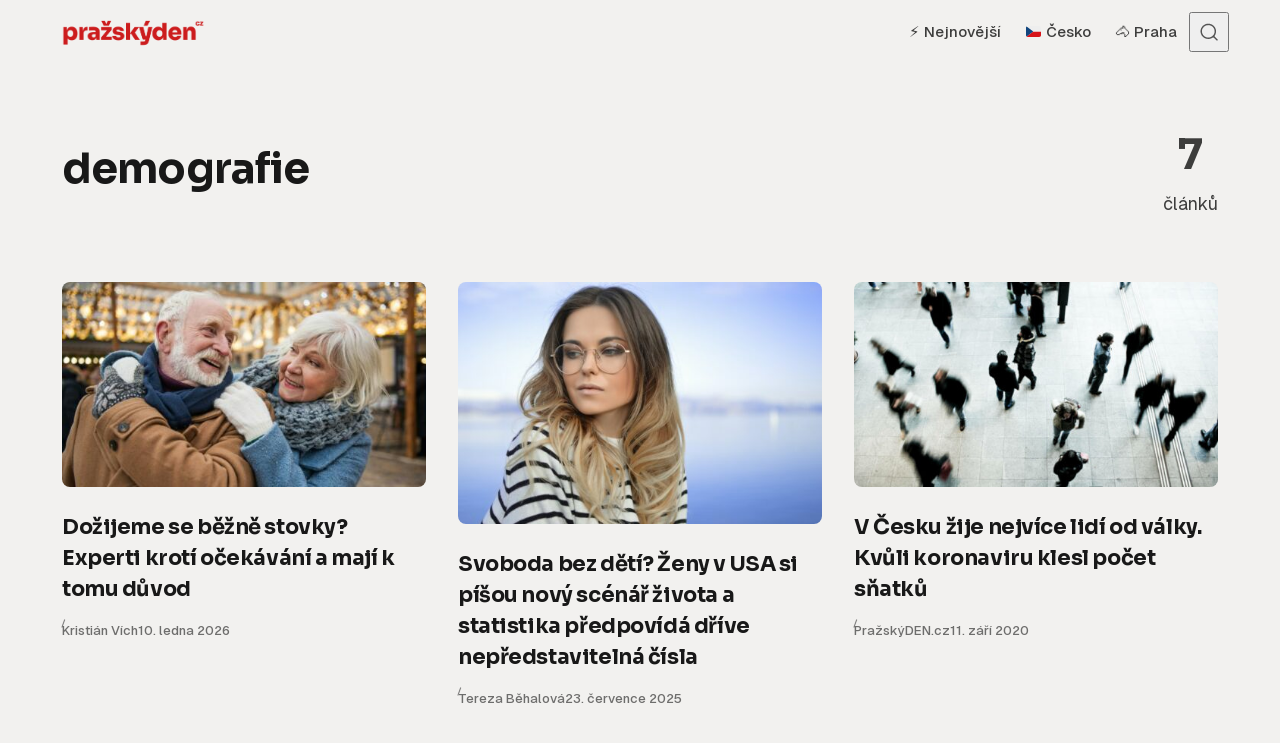

--- FILE ---
content_type: text/html; charset=UTF-8
request_url: https://www.prazskyden.cz/tema/demografie/
body_size: 11270
content:
<!DOCTYPE html>
<html lang="cs" class="no-js" data-color-scheme="light" data-accent-color-scheme="dark" data-accent-color-contrast="true">

<head>
	<meta charset="UTF-8">
	<meta name="viewport" content="width=device-width, initial-scale=1.0">
	<script class="asona-check-js">document.documentElement.classList.replace("no-js", "js");</script>
<title>demografie &#8211; Pražský DEN</title>
<meta name='robots' content='max-image-preview:large, follow' />

<!-- PD Analytics+TOPlist: Resource Hints -->
<link rel="dns-prefetch" href="//www.googletagmanager.com" />
<link rel="dns-prefetch" href="//www.google-analytics.com" />
<link rel="preconnect" href="https://www.googletagmanager.com" crossorigin />
<link rel="preconnect" href="https://www.google-analytics.com" crossorigin />
<script class="asona-prefers-color-scheme">if (window.localStorage.getItem(`asona-pcs-${window.location.hostname}`) && !document.documentElement.hasAttribute("data-prefers-color-scheme")) { document.documentElement.setAttribute("data-prefers-color-scheme", window.localStorage.getItem(`asona-pcs-${window.location.hostname}`)); }</script>
<link rel='dns-prefetch' href='//ssp.seznam.cz' />
<link rel='dns-prefetch' href='//fonts.googleapis.com' />
<link href='https://fonts.googleapis.com' rel='preconnect' />
<link href='https://fonts.gstatic.com' crossorigin rel='preconnect' />
<link rel="alternate" type="application/rss+xml" title="Pražský DEN &raquo; RSS zdroj" href="https://www.prazskyden.cz/feed/" />
<link rel="alternate" type="application/rss+xml" title="Pražský DEN &raquo; RSS komentářů" href="https://www.prazskyden.cz/comments/feed/" />

<!-- PD Analytics+TOPlist: GA4 -->
<script data-cfasync="false">
window.dataLayer = window.dataLayer || [];
function gtag(){dataLayer.push(arguments);}
gtag('js', new Date());
</script>
<script async data-cfasync="false" src="https://www.googletagmanager.com/gtag/js?id=G-X0G8RBS6DZ"></script>
<script data-cfasync="false">
try{
  gtag('config', 'G-X0G8RBS6DZ', { transport_type: 'beacon' });
}catch(e){}
</script>
<link rel="alternate" type="application/rss+xml" title="Pražský DEN &raquo; RSS pro štítek demografie" href="https://www.prazskyden.cz/tema/demografie/feed/" />
<link rel="preload" as="font" type="font/woff2" href="https://www.prazskyden.cz/wp-content/themes/asona/assets/fonts/geist-v1-regular.woff2" crossorigin>

<!-- PD SEO Pack: Open Graph / Twitter / Meta -->
<meta property="og:locale" content="cs_CZ">
<meta property="og:title" content="demografie">
<meta property="og:description" content="Archiv demografie na Pražský DEN">
<meta property="og:url" content="https://www.prazskyden.cz/dozijeme-se-bezne-stovky-experti-kroti-ocekavani-a-maji-k-tomu-duvod/">
<meta property="og:type" content="website">
<meta property="og:site_name" content="Pražský DEN">
<meta name="twitter:card" content="summary_large_image">
<meta name="twitter:title" content="demografie">
<meta name="twitter:description" content="Archiv demografie na Pražský DEN">
<meta name="description" content="Archiv demografie na Pražský DEN">
<link rel="canonical" href="https://www.prazskyden.cz/dozijeme-se-bezne-stovky-experti-kroti-ocekavani-a-maji-k-tomu-duvod/">

<!-- PD SEO Pack: Schema.org JSON-LD -->
<script type="application/ld+json">{"@context":"https://schema.org","@graph":[{"@type":["Organization","NewsMediaOrganization"],"@id":"https://www.prazskyden.cz/#organization","name":"Pražský DEN","url":"https://www.prazskyden.cz/","logo":{"@type":"ImageObject","url":"https://www.prazskyden.cz/wp-content/uploads/2019/02/logo.png"}},{"@type":"WebSite","@id":"https://www.prazskyden.cz/#website","url":"https://www.prazskyden.cz/","name":"Pražský DEN","publisher":{"@id":"https://www.prazskyden.cz/#organization"},"potentialAction":{"@type":"SearchAction","target":{"@type":"EntryPoint","urlTemplate":"https://www.prazskyden.cz/?s={search_term_string}"},"query-input":"required name=search_term_string"}},{"@type":"CollectionPage","@id":"https://www.prazskyden.cz/dozijeme-se-bezne-stovky-experti-kroti-ocekavani-a-maji-k-tomu-duvod/#webpage","url":"https://www.prazskyden.cz/dozijeme-se-bezne-stovky-experti-kroti-ocekavani-a-maji-k-tomu-duvod/","name":"demografie","inLanguage":"cs","isPartOf":{"@id":"https://www.prazskyden.cz/#website"},"publisher":{"@id":"https://www.prazskyden.cz/#organization"}}]}</script>
<style id='wp-img-auto-sizes-contain-inline-css'>
img:is([sizes=auto i],[sizes^="auto," i]){contain-intrinsic-size:3000px 1500px}
/*# sourceURL=wp-img-auto-sizes-contain-inline-css */
</style>
<style id='wp-emoji-styles-inline-css'>

	img.wp-smiley, img.emoji {
		display: inline !important;
		border: none !important;
		box-shadow: none !important;
		height: 1em !important;
		width: 1em !important;
		margin: 0 0.07em !important;
		vertical-align: -0.1em !important;
		background: none !important;
		padding: 0 !important;
	}
/*# sourceURL=wp-emoji-styles-inline-css */
</style>
<link rel='stylesheet' id='seznam-ads-style-css' href='https://www.prazskyden.cz/wp-content/plugins/seznam-ads/assets/css/public.min.css?ver=2.4' media='all' />
<link rel='stylesheet' id='asona-parent-css' href='https://www.prazskyden.cz/wp-content/themes/asona/build/main.css?ver=2.1.0' media='all' />
<style id='asona-parent-inline-css'>

:root {
	--asona--color--background: #f2f1ef;
	--asona--color--accent: #cc1c1d;
	--asona--dark-mode--color--background: #18171c;
	--asona--dark-mode--color--accent: #cc1c1d;
}

	
@font-face {
	font-family: 'Geist';
	font-style: normal;
	font-weight: 100 900;
	font-stretch: 100%;
	font-display: swap;
	src: url(https://www.prazskyden.cz/wp-content/themes/asona/assets/fonts/geist-v1-regular.woff2) format("woff2");
}

:root {
	--asona--font-family--base: Geist, sans-serif;
	--asona--font-weight--base: 400;
	--asona--font-weight--base-bold: 600;
	--asona--font-family--elements: Geist, sans-serif;
	--asona--font-weight--elements: 500;
	--asona--font-weight--elements-bold: 600;
	--asona--font-family--headings: Geist, sans-serif;
	--asona--font-weight--headings: 600;
	--asona--font-weight--headings-small: 700;
	--asona--letter-spacing--headings: -0.02em;
}
/*# sourceURL=asona-parent-inline-css */
</style>
<link rel='stylesheet' id='asona-style-css' href='https://www.prazskyden.cz/wp-content/themes/asona-child/style.css?ver=1.0' media='all' />
<link rel='stylesheet' id='asona-fonts-css' href='https://fonts.googleapis.com/css2?family=Sora%3Awght%40100..800&#038;display=swap&#038;ver=2.1.0' media='all' />
<script src="https://www.prazskyden.cz/wp-includes/js/jquery/jquery.min.js?ver=3.7.1" id="jquery-core-js"></script>
<script src="https://www.prazskyden.cz/wp-includes/js/jquery/jquery-migrate.min.js?ver=3.4.1" id="jquery-migrate-js"></script>
<script src="https://www.prazskyden.cz/wp-content/plugins/seznam-ads/assets/js/seznam-ssp.min.js?ver=2.4" id="seznam-ads-public-js"></script>
<script src="https://ssp.seznam.cz/static/js/ssp.js?ver=2.4" id="seznam-ads-sssp-js"></script>
<link rel="https://api.w.org/" href="https://www.prazskyden.cz/wp-json/" /><link rel="alternate" title="JSON" type="application/json" href="https://www.prazskyden.cz/wp-json/wp/v2/tags/2734" /><link rel="EditURI" type="application/rsd+xml" title="RSD" href="https://www.prazskyden.cz/xmlrpc.php?rsd" />
<meta name="generator" content="WordPress 6.9" />
<link rel="alternate" type="application/rss+xml" title="Pražský DEN - Seznam Doporučuje" href="https://www.prazskyden.cz/feed/seznamdop/" />
<!-- seznam-ads {"version":"2.4"} -->
<script>function sssp_get_breakpoint(){
        return '600';
        }</script><script src="https://d.seznam.cz/recass/js/sznrecommend-measure.min.js" data-webid="33621"></script><script src="https://d.seznam.cz/recass/js/sznrecommend.min.js"></script><!-- seznam-doporucuje {"version":"1.2"} -->
<link rel="icon" href="https://www.prazskyden.cz/wp-content/uploads/2025/05/cropped-favicon2025-32x32.png" sizes="32x32" />
<link rel="icon" href="https://www.prazskyden.cz/wp-content/uploads/2025/05/cropped-favicon2025-192x192.png" sizes="192x192" />
<link rel="apple-touch-icon" href="https://www.prazskyden.cz/wp-content/uploads/2025/05/cropped-favicon2025-180x180.png" />
<meta name="msapplication-TileImage" content="https://www.prazskyden.cz/wp-content/uploads/2025/05/cropped-favicon2025-270x270.png" />
		<style id="wp-custom-css">
			:root {
    
    --asona--font-family--headings: 'Sora', sans-serif;
}


/* ========== Recass ========== */
.recass-heading{
  font-family: Geist !important;
  color: rgba(0,0,0,.75);
  font-weight: 500 !important;
  font-size: 1.05rem !important;
  padding: 10px 0 !important;
}

.recass-text p{
  font-family: Geist !important;
  padding-top: 10px !important;
  font-weight: 600 !important;
  color: #000 !important;
}

.recass-text p:hover{
  text-decoration: underline !important;
}

.recass-image{
  border-radius: 6px;
}


/* ========== Misc / Theme overrides ========== */
.sssp-posCont{
  background: #fef7f6 !important;
}

.featured-sections__tab[aria-selected="true"]{
  color: #000 !important;
}


.article-header .post-meta__category:before{
  display: none;
}


/* ========== Asona typografie (root tokens) ========== */
:root{
  --asona--font-weight--base: 400;
  --asona--font-weight--base-bold: 700;



  --asona--font-weight--elements: 500;
  --asona--font-weight--elements-bold: 700;

  --asona--font-weight--headings: 700;
  --asona--font-weight--headings-small: 800;
  --asona--letter-spacing--headings: -0.02em;
}

figcaption{
  font-family: Geist;
  font-size: .8rem;
}


/* ========== Components ========== */
.combi{
  padding: 1rem;
  background: #fff !important;
  border-radius: 8px;
  border: 1px solid rgba(0,0,0,.04);
}

h3.related-posts__title.section-title{
  display: none;
}



.infobox{
  background: #fff;
  font-family: Geist;
  font-size: .9rem;
  border-radius: 8px;
  padding: 1.5rem;
  line-height: 1.6rem !important;
}


/* ===== Skrytí názvu rubriky ve výpisech (Asona) ===== */
body.home .post-meta__category,
body.archive .post-meta__category,
body.author .post-meta__category,
body.search .post-meta__category{
  display: none !important;
}		</style>
		
<style id='global-styles-inline-css'>
:root{--wp--preset--aspect-ratio--square: 1;--wp--preset--aspect-ratio--4-3: 4/3;--wp--preset--aspect-ratio--3-4: 3/4;--wp--preset--aspect-ratio--3-2: 3/2;--wp--preset--aspect-ratio--2-3: 2/3;--wp--preset--aspect-ratio--16-9: 16/9;--wp--preset--aspect-ratio--9-16: 9/16;--wp--preset--color--black: #000000;--wp--preset--color--cyan-bluish-gray: #abb8c3;--wp--preset--color--white: #ffffff;--wp--preset--color--pale-pink: #f78da7;--wp--preset--color--vivid-red: #cf2e2e;--wp--preset--color--luminous-vivid-orange: #ff6900;--wp--preset--color--luminous-vivid-amber: #fcb900;--wp--preset--color--light-green-cyan: #7bdcb5;--wp--preset--color--vivid-green-cyan: #00d084;--wp--preset--color--pale-cyan-blue: #8ed1fc;--wp--preset--color--vivid-cyan-blue: #0693e3;--wp--preset--color--vivid-purple: #9b51e0;--wp--preset--color--accent: #cc1c1d;--wp--preset--gradient--vivid-cyan-blue-to-vivid-purple: linear-gradient(135deg,rgb(6,147,227) 0%,rgb(155,81,224) 100%);--wp--preset--gradient--light-green-cyan-to-vivid-green-cyan: linear-gradient(135deg,rgb(122,220,180) 0%,rgb(0,208,130) 100%);--wp--preset--gradient--luminous-vivid-amber-to-luminous-vivid-orange: linear-gradient(135deg,rgb(252,185,0) 0%,rgb(255,105,0) 100%);--wp--preset--gradient--luminous-vivid-orange-to-vivid-red: linear-gradient(135deg,rgb(255,105,0) 0%,rgb(207,46,46) 100%);--wp--preset--gradient--very-light-gray-to-cyan-bluish-gray: linear-gradient(135deg,rgb(238,238,238) 0%,rgb(169,184,195) 100%);--wp--preset--gradient--cool-to-warm-spectrum: linear-gradient(135deg,rgb(74,234,220) 0%,rgb(151,120,209) 20%,rgb(207,42,186) 40%,rgb(238,44,130) 60%,rgb(251,105,98) 80%,rgb(254,248,76) 100%);--wp--preset--gradient--blush-light-purple: linear-gradient(135deg,rgb(255,206,236) 0%,rgb(152,150,240) 100%);--wp--preset--gradient--blush-bordeaux: linear-gradient(135deg,rgb(254,205,165) 0%,rgb(254,45,45) 50%,rgb(107,0,62) 100%);--wp--preset--gradient--luminous-dusk: linear-gradient(135deg,rgb(255,203,112) 0%,rgb(199,81,192) 50%,rgb(65,88,208) 100%);--wp--preset--gradient--pale-ocean: linear-gradient(135deg,rgb(255,245,203) 0%,rgb(182,227,212) 50%,rgb(51,167,181) 100%);--wp--preset--gradient--electric-grass: linear-gradient(135deg,rgb(202,248,128) 0%,rgb(113,206,126) 100%);--wp--preset--gradient--midnight: linear-gradient(135deg,rgb(2,3,129) 0%,rgb(40,116,252) 100%);--wp--preset--font-size--small: var(--asona--font-size--base-small);--wp--preset--font-size--medium: var(--asona--font-size--h5);--wp--preset--font-size--large: var(--asona--font-size--h3);--wp--preset--font-size--x-large: var(--asona--font-size--h2);--wp--preset--spacing--20: 0.44rem;--wp--preset--spacing--30: 0.67rem;--wp--preset--spacing--40: 1rem;--wp--preset--spacing--50: 1.5rem;--wp--preset--spacing--60: 2.25rem;--wp--preset--spacing--70: 3.38rem;--wp--preset--spacing--80: 5.06rem;--wp--preset--shadow--natural: 6px 6px 9px rgba(0, 0, 0, 0.2);--wp--preset--shadow--deep: 12px 12px 50px rgba(0, 0, 0, 0.4);--wp--preset--shadow--sharp: 6px 6px 0px rgba(0, 0, 0, 0.2);--wp--preset--shadow--outlined: 6px 6px 0px -3px rgb(255, 255, 255), 6px 6px rgb(0, 0, 0);--wp--preset--shadow--crisp: 6px 6px 0px rgb(0, 0, 0);}:where(.is-layout-flex){gap: 0.5em;}:where(.is-layout-grid){gap: 0.5em;}body .is-layout-flex{display: flex;}.is-layout-flex{flex-wrap: wrap;align-items: center;}.is-layout-flex > :is(*, div){margin: 0;}body .is-layout-grid{display: grid;}.is-layout-grid > :is(*, div){margin: 0;}:where(.wp-block-columns.is-layout-flex){gap: 2em;}:where(.wp-block-columns.is-layout-grid){gap: 2em;}:where(.wp-block-post-template.is-layout-flex){gap: 1.25em;}:where(.wp-block-post-template.is-layout-grid){gap: 1.25em;}.has-black-color{color: var(--wp--preset--color--black) !important;}.has-cyan-bluish-gray-color{color: var(--wp--preset--color--cyan-bluish-gray) !important;}.has-white-color{color: var(--wp--preset--color--white) !important;}.has-pale-pink-color{color: var(--wp--preset--color--pale-pink) !important;}.has-vivid-red-color{color: var(--wp--preset--color--vivid-red) !important;}.has-luminous-vivid-orange-color{color: var(--wp--preset--color--luminous-vivid-orange) !important;}.has-luminous-vivid-amber-color{color: var(--wp--preset--color--luminous-vivid-amber) !important;}.has-light-green-cyan-color{color: var(--wp--preset--color--light-green-cyan) !important;}.has-vivid-green-cyan-color{color: var(--wp--preset--color--vivid-green-cyan) !important;}.has-pale-cyan-blue-color{color: var(--wp--preset--color--pale-cyan-blue) !important;}.has-vivid-cyan-blue-color{color: var(--wp--preset--color--vivid-cyan-blue) !important;}.has-vivid-purple-color{color: var(--wp--preset--color--vivid-purple) !important;}.has-black-background-color{background-color: var(--wp--preset--color--black) !important;}.has-cyan-bluish-gray-background-color{background-color: var(--wp--preset--color--cyan-bluish-gray) !important;}.has-white-background-color{background-color: var(--wp--preset--color--white) !important;}.has-pale-pink-background-color{background-color: var(--wp--preset--color--pale-pink) !important;}.has-vivid-red-background-color{background-color: var(--wp--preset--color--vivid-red) !important;}.has-luminous-vivid-orange-background-color{background-color: var(--wp--preset--color--luminous-vivid-orange) !important;}.has-luminous-vivid-amber-background-color{background-color: var(--wp--preset--color--luminous-vivid-amber) !important;}.has-light-green-cyan-background-color{background-color: var(--wp--preset--color--light-green-cyan) !important;}.has-vivid-green-cyan-background-color{background-color: var(--wp--preset--color--vivid-green-cyan) !important;}.has-pale-cyan-blue-background-color{background-color: var(--wp--preset--color--pale-cyan-blue) !important;}.has-vivid-cyan-blue-background-color{background-color: var(--wp--preset--color--vivid-cyan-blue) !important;}.has-vivid-purple-background-color{background-color: var(--wp--preset--color--vivid-purple) !important;}.has-black-border-color{border-color: var(--wp--preset--color--black) !important;}.has-cyan-bluish-gray-border-color{border-color: var(--wp--preset--color--cyan-bluish-gray) !important;}.has-white-border-color{border-color: var(--wp--preset--color--white) !important;}.has-pale-pink-border-color{border-color: var(--wp--preset--color--pale-pink) !important;}.has-vivid-red-border-color{border-color: var(--wp--preset--color--vivid-red) !important;}.has-luminous-vivid-orange-border-color{border-color: var(--wp--preset--color--luminous-vivid-orange) !important;}.has-luminous-vivid-amber-border-color{border-color: var(--wp--preset--color--luminous-vivid-amber) !important;}.has-light-green-cyan-border-color{border-color: var(--wp--preset--color--light-green-cyan) !important;}.has-vivid-green-cyan-border-color{border-color: var(--wp--preset--color--vivid-green-cyan) !important;}.has-pale-cyan-blue-border-color{border-color: var(--wp--preset--color--pale-cyan-blue) !important;}.has-vivid-cyan-blue-border-color{border-color: var(--wp--preset--color--vivid-cyan-blue) !important;}.has-vivid-purple-border-color{border-color: var(--wp--preset--color--vivid-purple) !important;}.has-vivid-cyan-blue-to-vivid-purple-gradient-background{background: var(--wp--preset--gradient--vivid-cyan-blue-to-vivid-purple) !important;}.has-light-green-cyan-to-vivid-green-cyan-gradient-background{background: var(--wp--preset--gradient--light-green-cyan-to-vivid-green-cyan) !important;}.has-luminous-vivid-amber-to-luminous-vivid-orange-gradient-background{background: var(--wp--preset--gradient--luminous-vivid-amber-to-luminous-vivid-orange) !important;}.has-luminous-vivid-orange-to-vivid-red-gradient-background{background: var(--wp--preset--gradient--luminous-vivid-orange-to-vivid-red) !important;}.has-very-light-gray-to-cyan-bluish-gray-gradient-background{background: var(--wp--preset--gradient--very-light-gray-to-cyan-bluish-gray) !important;}.has-cool-to-warm-spectrum-gradient-background{background: var(--wp--preset--gradient--cool-to-warm-spectrum) !important;}.has-blush-light-purple-gradient-background{background: var(--wp--preset--gradient--blush-light-purple) !important;}.has-blush-bordeaux-gradient-background{background: var(--wp--preset--gradient--blush-bordeaux) !important;}.has-luminous-dusk-gradient-background{background: var(--wp--preset--gradient--luminous-dusk) !important;}.has-pale-ocean-gradient-background{background: var(--wp--preset--gradient--pale-ocean) !important;}.has-electric-grass-gradient-background{background: var(--wp--preset--gradient--electric-grass) !important;}.has-midnight-gradient-background{background: var(--wp--preset--gradient--midnight) !important;}.has-small-font-size{font-size: var(--wp--preset--font-size--small) !important;}.has-medium-font-size{font-size: var(--wp--preset--font-size--medium) !important;}.has-large-font-size{font-size: var(--wp--preset--font-size--large) !important;}.has-x-large-font-size{font-size: var(--wp--preset--font-size--x-large) !important;}
/*# sourceURL=global-styles-inline-css */
</style>
</head>

<body class="archive tag tag-demografie tag-2734 wp-custom-logo wp-embed-responsive wp-theme-asona wp-child-theme-asona-child">

<div id="sssp_ad_55004" class="sssp-seznam-ad toplead sssp-seznam-ad-center sssp-seznam-ad-desktop"><div id="ssp-zone-header" class="sssp-desktop"></div></div><style></style><script>if (window.innerWidth >= 1366) {
                    document.body.insertAdjacentHTML("afterbegin", "<div id=\"ssp-zone-header-branding\"></div>");
                    var adZone = {
                            zoneId: 109640,	// číselné ID zóny
                        width: 2000,	// maximální šířka požadované reklamy
                        id: "ssp-zone-header",	// id elementu pro leaderboard
                        elements: [
                            {id: "ssp-zone-header", width: 970},	// stačí uvést šířku
                            {id: "ssp-zone-header-branding", width: 2000, height: 1400}	// je nutné uvést šířku i výšku
                        ]
                    };
                   } else {
                     if (window.innerWidth >= 970) {
                        var adZone = {
                            zoneId: 109640,
                            width: 2000,
                            height: 1400,
                            id: "ssp-zone-header"
                        }
                     }
                };
                sssp.getAds(adZone);
                </script>	

<a class="skip-link visually-hidden-focusable" href="#main">Přejít na obsah</a>

<div id="page" class="site">

	
	
<header id="site-header" class="site-header">
	<div class="site-actions">
		<span class="site-actions__backdrop" data-close-site-actions></span>
		<span class="site-actions__bg"></span>
	</div>
	<div class="site-header__container">

		<a href="https://www.prazskyden.cz/" rel="home" class="site-header__logo">
			<img class="site-header__logo-image" data-logo-color-scheme="default" src="https://www.prazskyden.cz/wp-content/uploads/2025/08/logo-2025.png" alt="Pražský DEN">
					</a>

		<div id="site-navigation" class="site-navigation">
			<div class="site-navigation__inner">

				<nav class="nav-primary"><ul class="nav-primary__menu"><li id="menu-item-27944" class="menu-item menu-item-type-custom menu-item-object-custom menu-item-home menu-item-27944 nav-primary__menu-item"><a href="https://www.prazskyden.cz/" class="nav-primary__menu-link"><span class="nav-primary__menu-title">⚡️ Nejnovější</span></a></li>
<li id="menu-item-68856" class="menu-item menu-item-type-taxonomy menu-item-object-post_tag menu-item-68856 nav-primary__menu-item"><a href="https://www.prazskyden.cz/tema/cesko/" class="nav-primary__menu-link"><span class="nav-primary__menu-title">🇨🇿 Česko</span></a></li>
<li id="menu-item-68855" class="menu-item menu-item-type-taxonomy menu-item-object-post_tag menu-item-68855 nav-primary__menu-item"><a href="https://www.prazskyden.cz/tema/praha/" class="nav-primary__menu-link"><span class="nav-primary__menu-title">🐴 Praha</span></a></li>
</ul></nav>
				
			</div>
		</div>

		<button
			class="site-header__search-trigger"
			data-site-action-trigger="search"
			aria-label="Otevřít vyhledávání"
			aria-expanded="false"
			aria-controls="site-search">
			<svg version="1.1" aria-hidden="true" width="19" height="19" viewBox="0 0 19 19" fill="none" xmlns="http://www.w3.org/2000/svg"><path d="M2.04004 8.79391C2.04004 5.18401 5.02763 2.23297 8.74367 2.23297C12.4597 2.23297 15.4473 5.18401 15.4473 8.79391C15.4473 12.4038 12.4597 15.3549 8.74367 15.3549C5.02763 15.3549 2.04004 12.4038 2.04004 8.79391ZM8.74367 0.732971C4.22666 0.732971 0.540039 4.32838 0.540039 8.79391C0.540039 13.2595 4.22666 16.8549 8.74367 16.8549C10.4144 16.8549 11.9716 16.363 13.2706 15.5171C13.6981 15.2387 14.2697 15.2585 14.6339 15.6158L17.4752 18.4027C17.7668 18.6887 18.2338 18.6887 18.5254 18.4027V18.4027C18.8251 18.1087 18.8251 17.626 18.5254 17.332L15.725 14.5853C15.3514 14.2188 15.3296 13.6296 15.6192 13.1936C16.4587 11.9301 16.9473 10.4197 16.9473 8.79391C16.9473 4.32838 13.2607 0.732971 8.74367 0.732971Z" fill="currentColor" /></svg>
			<svg version="1.1" aria-hidden="true" width="24" height="25" viewBox="0 0 24 25" fill="none" xmlns="http://www.w3.org/2000/svg">
    <rect class="hamburger-line-1" y="3" width="24" height="2" rx="0.75" fill="currentColor" />
    <rect class="hamburger-line-2" y="11.5" width="22" height="2" rx="0.75" fill="currentColor" />
    <rect class="hamburger-line-3" y="20" width="12" height="2" rx="0.75" fill="currentColor" />
</svg>
		</button>

		<button
			class="site-header__hamburger"
			data-site-action-trigger="navigation"
			aria-label="Otevřít menu"
			aria-expanded="false"
			aria-controls="site-navigation">
			<svg version="1.1" aria-hidden="true" width="24" height="25" viewBox="0 0 24 25" fill="none" xmlns="http://www.w3.org/2000/svg">
    <rect class="hamburger-line-1" y="3" width="24" height="2" rx="0.75" fill="currentColor" />
    <rect class="hamburger-line-2" y="11.5" width="22" height="2" rx="0.75" fill="currentColor" />
    <rect class="hamburger-line-3" y="20" width="12" height="2" rx="0.75" fill="currentColor" />
</svg>
		</button>
	</div>
	<div id="site-search" class="site-search">
		<div class="site-search__inner">
			<form class="site-search__form" action="https://www.prazskyden.cz/">
				<label class="visually-hidden" for="site-search-form">Search for:</label>
				<input type="search" id="site-search-form" name="s" placeholder="Zadejte hledaný výraz" value="">
				<button class="site-search__form-submit" type="submit" aria-label="Vyhledat"><svg version="1.1" aria-hidden="true" width="19" height="19" viewBox="0 0 19 19" fill="none" xmlns="http://www.w3.org/2000/svg"><path d="M2.04004 8.79391C2.04004 5.18401 5.02763 2.23297 8.74367 2.23297C12.4597 2.23297 15.4473 5.18401 15.4473 8.79391C15.4473 12.4038 12.4597 15.3549 8.74367 15.3549C5.02763 15.3549 2.04004 12.4038 2.04004 8.79391ZM8.74367 0.732971C4.22666 0.732971 0.540039 4.32838 0.540039 8.79391C0.540039 13.2595 4.22666 16.8549 8.74367 16.8549C10.4144 16.8549 11.9716 16.363 13.2706 15.5171C13.6981 15.2387 14.2697 15.2585 14.6339 15.6158L17.4752 18.4027C17.7668 18.6887 18.2338 18.6887 18.5254 18.4027V18.4027C18.8251 18.1087 18.8251 17.626 18.5254 17.332L15.725 14.5853C15.3514 14.2188 15.3296 13.6296 15.6192 13.1936C16.4587 11.9301 16.9473 10.4197 16.9473 8.79391C16.9473 4.32838 13.2607 0.732971 8.74367 0.732971Z" fill="currentColor" /></svg>
</button>
			</form>
		</div>
	</div>
</header>

	<main id="main" class="site-main" tabindex="-1">

	
<div class="site-heading" data-layout-grid="custom">
		<div class="site-heading__content">
		<h1 class="site-heading__title">demografie</h1>			</div>
	<div class="site-heading__info">
		<span>7</span> článků	</div>
</div>

<div class="site-content section" data-section="middle">
		<div class="posts-feed" data-layout-grid="columns">
		
<article class="post-card post-67195 post type-post status-publish format-standard has-post-thumbnail hentry category-zpravy tag-demografie tag-dlouhovekost tag-stari tag-svet tag-veda" data-layout="grid" data-has-featured-image="true" data-style="1">

			<a href="https://www.prazskyden.cz/dozijeme-se-bezne-stovky-experti-kroti-ocekavani-a-maji-k-tomu-duvod/" class="post-card__media" tabindex="-1">
			<figure class="post-card__figure">
				<img width="728" height="410" src="https://www.prazskyden.cz/wp-content/uploads/2026/01/dozijeme-se-bezne-stovky-experti-kroti-ocekavani-a-maji-k-tomu-duvod-01-728x410.jpg" class="post-card__image wp-post-image" alt="Stárnutí je přirozenou součástí života" loading="lazy" sizes="auto, (min-width: 80em) 364px, (min-width: 62.5em) 30vw, (min-width: 37.5em) 43vw, 48vw" onload="this.setAttribute(&quot;data-loaded&quot;, true)" decoding="async" srcset="https://www.prazskyden.cz/wp-content/uploads/2026/01/dozijeme-se-bezne-stovky-experti-kroti-ocekavani-a-maji-k-tomu-duvod-01-728x410.jpg 728w, https://www.prazskyden.cz/wp-content/uploads/2026/01/dozijeme-se-bezne-stovky-experti-kroti-ocekavani-a-maji-k-tomu-duvod-01-360x203.jpg 360w, https://www.prazskyden.cz/wp-content/uploads/2026/01/dozijeme-se-bezne-stovky-experti-kroti-ocekavani-a-maji-k-tomu-duvod-01-480x270.jpg 480w, https://www.prazskyden.cz/wp-content/uploads/2026/01/dozijeme-se-bezne-stovky-experti-kroti-ocekavani-a-maji-k-tomu-duvod-01-958x539.jpg 958w, https://www.prazskyden.cz/wp-content/uploads/2026/01/dozijeme-se-bezne-stovky-experti-kroti-ocekavani-a-maji-k-tomu-duvod-01-1125x633.jpg 1125w, https://www.prazskyden.cz/wp-content/uploads/2026/01/dozijeme-se-bezne-stovky-experti-kroti-ocekavani-a-maji-k-tomu-duvod-01-1520x855.jpg 1520w, https://www.prazskyden.cz/wp-content/uploads/2026/01/dozijeme-se-bezne-stovky-experti-kroti-ocekavani-a-maji-k-tomu-duvod-01.jpg 1920w" />			</figure>
		</a>
	
	<div class="post-card__content">
		
<div class="post-meta__category">
	<span class="visually-hidden">Category</span>
	<a href="https://www.prazskyden.cz/rubrika/zpravy/" rel="category tag">Zprávy</a></div>
		<a href="https://www.prazskyden.cz/dozijeme-se-bezne-stovky-experti-kroti-ocekavani-a-maji-k-tomu-duvod/" class="post-card__content-link">
			<h2 class="post-card__title"><span class="post-card__title-inner">Dožijeme se běžně stovky? Experti krotí očekávání a mají k tomu důvod</span></h2>					</a>
		<div class="post-card__footer">
			<div class="post-card__footer-meta post-meta">
				
<span class="post-meta__item post-meta__item--author">
	<span class="post-meta__item-inner">
		<a href="https://www.prazskyden.cz/author/vich/" class="post-meta__item-link">Kristián Vích</a>	</span>
</span>
				
<span class="post-meta__item post-meta__item--date">
	<span class="post-meta__item-inner">
					<span class="visually-hidden">Zveřejněno</span>
				<time datetime="2026-01-10T23:42:12+01:00">
			10. ledna 2026		</time>
	</span>
</span>
							</div>
		</div>
	</div>

</article>

<article class="post-card post-59267 post type-post status-publish format-standard has-post-thumbnail hentry category-zpravy tag-bezdetnost tag-demografie tag-ekonomika tag-kariera tag-socialni-systemy tag-spolecensky-trend tag-zeny" data-layout="grid" data-has-featured-image="true" data-style="1">

			<a href="https://www.prazskyden.cz/svoboda-bez-deti-zeny-v-usa-si-pisou-novy-scenar-zivota-a-statistika-predpovida-drive-nepredstavitelna-cisla/" class="post-card__media" tabindex="-1">
			<figure class="post-card__figure">
				<img width="728" height="484" src="https://www.prazskyden.cz/wp-content/uploads/2025/07/svobodna-single-zena-728x484.jpg" class="post-card__image wp-post-image" alt="Svoboda bez dětí? Ženy v USA si píšou nový scénář života a statistika předpovídá dříve nepředstavitelná čísla" loading="lazy" sizes="auto, (min-width: 80em) 364px, (min-width: 62.5em) 30vw, (min-width: 37.5em) 43vw, 48vw" onload="this.setAttribute(&quot;data-loaded&quot;, true)" decoding="async" srcset="https://www.prazskyden.cz/wp-content/uploads/2025/07/svobodna-single-zena-728x484.jpg 728w, https://www.prazskyden.cz/wp-content/uploads/2025/07/svobodna-single-zena-1015x675.jpg 1015w, https://www.prazskyden.cz/wp-content/uploads/2025/07/svobodna-single-zena-768x511.jpg 768w, https://www.prazskyden.cz/wp-content/uploads/2025/07/svobodna-single-zena-1536x1021.jpg 1536w, https://www.prazskyden.cz/wp-content/uploads/2025/07/svobodna-single-zena-360x239.jpg 360w, https://www.prazskyden.cz/wp-content/uploads/2025/07/svobodna-single-zena-480x319.jpg 480w, https://www.prazskyden.cz/wp-content/uploads/2025/07/svobodna-single-zena-958x637.jpg 958w, https://www.prazskyden.cz/wp-content/uploads/2025/07/svobodna-single-zena-1125x748.jpg 1125w, https://www.prazskyden.cz/wp-content/uploads/2025/07/svobodna-single-zena-1520x1011.jpg 1520w, https://www.prazskyden.cz/wp-content/uploads/2025/07/svobodna-single-zena.jpg 1600w" />			</figure>
		</a>
	
	<div class="post-card__content">
		
<div class="post-meta__category">
	<span class="visually-hidden">Category</span>
	<a href="https://www.prazskyden.cz/rubrika/zpravy/" rel="category tag">Zprávy</a></div>
		<a href="https://www.prazskyden.cz/svoboda-bez-deti-zeny-v-usa-si-pisou-novy-scenar-zivota-a-statistika-predpovida-drive-nepredstavitelna-cisla/" class="post-card__content-link">
			<h2 class="post-card__title"><span class="post-card__title-inner">Svoboda bez dětí? Ženy v USA si píšou nový scénář života a statistika předpovídá dříve nepředstavitelná čísla</span></h2>					</a>
		<div class="post-card__footer">
			<div class="post-card__footer-meta post-meta">
				
<span class="post-meta__item post-meta__item--author">
	<span class="post-meta__item-inner">
		<a href="https://www.prazskyden.cz/author/terezabehalova/" class="post-meta__item-link">Tereza Běhalová</a>	</span>
</span>
				
<span class="post-meta__item post-meta__item--date">
	<span class="post-meta__item-inner">
					<span class="visually-hidden">Zveřejněno</span>
				<time datetime="2025-07-23T17:44:01+02:00">
			23. července 2025		</time>
	</span>
</span>
							</div>
		</div>
	</div>

</article>

<article class="post-card post-35192 post type-post status-publish format-standard has-post-thumbnail hentry category-zpravy tag-cesky-statisticky-urad tag-demografie tag-populace tag-statistika" data-layout="grid" data-has-featured-image="true" data-style="1">

			<a href="https://www.prazskyden.cz/v-cesku-zije-nejvice-lidi-od-valky-kvuli-koronaviru-klesl-pocet-snatku/" class="post-card__media" tabindex="-1">
			<figure class="post-card__figure">
				<img width="728" height="410" src="https://www.prazskyden.cz/wp-content/uploads/2018/11/lide-728x410.jpg" class="post-card__image wp-post-image" alt="V Česku žije nejvíce lidí od války. Kvůli koronaviru klesl počet sňatků" loading="lazy" sizes="auto, (min-width: 80em) 364px, (min-width: 62.5em) 30vw, (min-width: 37.5em) 43vw, 48vw" onload="this.setAttribute(&quot;data-loaded&quot;, true)" decoding="async" srcset="https://www.prazskyden.cz/wp-content/uploads/2018/11/lide-728x410.jpg 728w, https://www.prazskyden.cz/wp-content/uploads/2018/11/lide-360x203.jpg 360w, https://www.prazskyden.cz/wp-content/uploads/2018/11/lide-480x270.jpg 480w, https://www.prazskyden.cz/wp-content/uploads/2018/11/lide-500x281.jpg 500w, https://www.prazskyden.cz/wp-content/uploads/2018/11/lide-640x360.jpg 640w, https://www.prazskyden.cz/wp-content/uploads/2018/11/lide-768x432.jpg 768w, https://www.prazskyden.cz/wp-content/uploads/2018/11/lide.jpg 800w" />			</figure>
		</a>
	
	<div class="post-card__content">
		
<div class="post-meta__category">
	<span class="visually-hidden">Category</span>
	<a href="https://www.prazskyden.cz/rubrika/zpravy/" rel="category tag">Zprávy</a></div>
		<a href="https://www.prazskyden.cz/v-cesku-zije-nejvice-lidi-od-valky-kvuli-koronaviru-klesl-pocet-snatku/" class="post-card__content-link">
			<h2 class="post-card__title"><span class="post-card__title-inner">V Česku žije nejvíce lidí od války. Kvůli koronaviru klesl počet sňatků</span></h2>					</a>
		<div class="post-card__footer">
			<div class="post-card__footer-meta post-meta">
				
<span class="post-meta__item post-meta__item--author">
	<span class="post-meta__item-inner">
		<a href="https://www.prazskyden.cz/author/admin/" class="post-meta__item-link">PražskýDEN.cz</a>	</span>
</span>
				
<span class="post-meta__item post-meta__item--date">
	<span class="post-meta__item-inner">
					<span class="visually-hidden">Zveřejněno</span>
				<time datetime="2020-09-11T12:00:17+02:00">
			11. září 2020		</time>
	</span>
</span>
							</div>
		</div>
	</div>

</article>

<article class="post-card post-29682 post type-post status-publish format-standard has-post-thumbnail hentry category-zpravy tag-csu tag-demografie tag-obyvatelstvo tag-populace tag-smrt tag-umrti" data-layout="grid" data-has-featured-image="true" data-style="1">

			<a href="https://www.prazskyden.cz/na-pocatku-roku-zemrelo-v-cesku-mene-lidi-nez-loni/" class="post-card__media" tabindex="-1">
			<figure class="post-card__figure">
				<img width="728" height="410" src="https://www.prazskyden.cz/wp-content/uploads/2018/11/lide-728x410.jpg" class="post-card__image wp-post-image" alt="Na počátku roku zemřelo v Česku méně lidí než loni" loading="lazy" sizes="auto, (min-width: 80em) 364px, (min-width: 62.5em) 30vw, (min-width: 37.5em) 43vw, 48vw" onload="this.setAttribute(&quot;data-loaded&quot;, true)" decoding="async" srcset="https://www.prazskyden.cz/wp-content/uploads/2018/11/lide-728x410.jpg 728w, https://www.prazskyden.cz/wp-content/uploads/2018/11/lide-360x203.jpg 360w, https://www.prazskyden.cz/wp-content/uploads/2018/11/lide-480x270.jpg 480w, https://www.prazskyden.cz/wp-content/uploads/2018/11/lide-500x281.jpg 500w, https://www.prazskyden.cz/wp-content/uploads/2018/11/lide-640x360.jpg 640w, https://www.prazskyden.cz/wp-content/uploads/2018/11/lide-768x432.jpg 768w, https://www.prazskyden.cz/wp-content/uploads/2018/11/lide.jpg 800w" />			</figure>
		</a>
	
	<div class="post-card__content">
		
<div class="post-meta__category">
	<span class="visually-hidden">Category</span>
	<a href="https://www.prazskyden.cz/rubrika/zpravy/" rel="category tag">Zprávy</a></div>
		<a href="https://www.prazskyden.cz/na-pocatku-roku-zemrelo-v-cesku-mene-lidi-nez-loni/" class="post-card__content-link">
			<h2 class="post-card__title"><span class="post-card__title-inner">Na počátku roku zemřelo v Česku méně lidí než loni</span></h2>					</a>
		<div class="post-card__footer">
			<div class="post-card__footer-meta post-meta">
				
<span class="post-meta__item post-meta__item--author">
	<span class="post-meta__item-inner">
		<a href="https://www.prazskyden.cz/author/admin/" class="post-meta__item-link">PražskýDEN.cz</a>	</span>
</span>
				
<span class="post-meta__item post-meta__item--date">
	<span class="post-meta__item-inner">
					<span class="visually-hidden">Zveřejněno</span>
				<time datetime="2020-05-05T10:42:25+02:00">
			5. května 2020		</time>
	</span>
</span>
							</div>
		</div>
	</div>

</article>

<article class="post-card post-29600 post type-post status-publish format-standard has-post-thumbnail hentry category-zpravy tag-cesko tag-cesky-statisticky-urad tag-csu tag-demografie tag-ekonomika tag-sociologie tag-statistika tag-zivot-v-cesku" data-layout="grid" data-has-featured-image="true" data-style="1">

			<a href="https://www.prazskyden.cz/cesko-v-cislech-bezplatna-publikace-shrnuje-nas-kazdodenni-zivot/" class="post-card__media" tabindex="-1">
			<figure class="post-card__figure">
				<img width="728" height="410" src="https://www.prazskyden.cz/wp-content/uploads/2020/04/csu-cesko-v-cislech-728x410.jpg" class="post-card__image wp-post-image" alt="Česko v číslech. Bezplatná publikace shrnuje náš každodenní život" loading="lazy" sizes="auto, (min-width: 80em) 364px, (min-width: 62.5em) 30vw, (min-width: 37.5em) 43vw, 48vw" onload="this.setAttribute(&quot;data-loaded&quot;, true)" decoding="async" srcset="https://www.prazskyden.cz/wp-content/uploads/2020/04/csu-cesko-v-cislech-728x410.jpg 728w, https://www.prazskyden.cz/wp-content/uploads/2020/04/csu-cesko-v-cislech-360x203.jpg 360w, https://www.prazskyden.cz/wp-content/uploads/2020/04/csu-cesko-v-cislech-480x270.jpg 480w, https://www.prazskyden.cz/wp-content/uploads/2020/04/csu-cesko-v-cislech-500x281.jpg 500w, https://www.prazskyden.cz/wp-content/uploads/2020/04/csu-cesko-v-cislech-640x360.jpg 640w, https://www.prazskyden.cz/wp-content/uploads/2020/04/csu-cesko-v-cislech.jpg 800w, https://www.prazskyden.cz/wp-content/uploads/2020/04/csu-cesko-v-cislech-768x432.jpg 768w" />			</figure>
		</a>
	
	<div class="post-card__content">
		
<div class="post-meta__category">
	<span class="visually-hidden">Category</span>
	<a href="https://www.prazskyden.cz/rubrika/zpravy/" rel="category tag">Zprávy</a></div>
		<a href="https://www.prazskyden.cz/cesko-v-cislech-bezplatna-publikace-shrnuje-nas-kazdodenni-zivot/" class="post-card__content-link">
			<h2 class="post-card__title"><span class="post-card__title-inner">Česko v číslech. Bezplatná publikace shrnuje náš každodenní život</span></h2>					</a>
		<div class="post-card__footer">
			<div class="post-card__footer-meta post-meta">
				
<span class="post-meta__item post-meta__item--author">
	<span class="post-meta__item-inner">
		<a href="https://www.prazskyden.cz/author/admin/" class="post-meta__item-link">PražskýDEN.cz</a>	</span>
</span>
				
<span class="post-meta__item post-meta__item--date">
	<span class="post-meta__item-inner">
					<span class="visually-hidden">Zveřejněno</span>
				<time datetime="2020-04-27T16:42:04+02:00">
			27. dubna 2020		</time>
	</span>
</span>
							</div>
		</div>
	</div>

</article>

<article class="post-card post-19096 post type-post status-publish format-standard has-post-thumbnail hentry category-zpravy tag-demografie tag-obyvatelstvo tag-populace" data-layout="grid" data-has-featured-image="true" data-style="1">

			<a href="https://www.prazskyden.cz/pocet-obyvatel-ceska-se-do-poloviny-stoleti-prilis-nezvysi-zmeni-se-ale-vekove-slozeni/" class="post-card__media" tabindex="-1">
			<figure class="post-card__figure">
				<img width="728" height="410" src="https://www.prazskyden.cz/wp-content/uploads/2019/04/dite-otec-728x410.jpg" class="post-card__image wp-post-image" alt="Počet obyvatel Česka se do poloviny století příliš nezvýší. Změní se ale věkové složení" loading="lazy" sizes="auto, (min-width: 80em) 364px, (min-width: 62.5em) 30vw, (min-width: 37.5em) 43vw, 48vw" onload="this.setAttribute(&quot;data-loaded&quot;, true)" decoding="async" srcset="https://www.prazskyden.cz/wp-content/uploads/2019/04/dite-otec-728x410.jpg 728w, https://www.prazskyden.cz/wp-content/uploads/2019/04/dite-otec-360x203.jpg 360w, https://www.prazskyden.cz/wp-content/uploads/2019/04/dite-otec-480x270.jpg 480w, https://www.prazskyden.cz/wp-content/uploads/2019/04/dite-otec-500x281.jpg 500w, https://www.prazskyden.cz/wp-content/uploads/2019/04/dite-otec-640x360.jpg 640w, https://www.prazskyden.cz/wp-content/uploads/2019/04/dite-otec-768x432.jpg 768w, https://www.prazskyden.cz/wp-content/uploads/2019/04/dite-otec.jpg 800w" />			</figure>
		</a>
	
	<div class="post-card__content">
		
<div class="post-meta__category">
	<span class="visually-hidden">Category</span>
	<a href="https://www.prazskyden.cz/rubrika/zpravy/" rel="category tag">Zprávy</a></div>
		<a href="https://www.prazskyden.cz/pocet-obyvatel-ceska-se-do-poloviny-stoleti-prilis-nezvysi-zmeni-se-ale-vekove-slozeni/" class="post-card__content-link">
			<h2 class="post-card__title"><span class="post-card__title-inner">Počet obyvatel Česka se do poloviny století příliš nezvýší. Změní se ale věkové složení</span></h2>					</a>
		<div class="post-card__footer">
			<div class="post-card__footer-meta post-meta">
				
<span class="post-meta__item post-meta__item--author">
	<span class="post-meta__item-inner">
		<a href="https://www.prazskyden.cz/author/admin/" class="post-meta__item-link">PražskýDEN.cz</a>	</span>
</span>
				
<span class="post-meta__item post-meta__item--date">
	<span class="post-meta__item-inner">
					<span class="visually-hidden">Zveřejněno</span>
				<time datetime="2019-04-05T08:00:35+02:00">
			5. dubna 2019		</time>
	</span>
</span>
							</div>
		</div>
	</div>

</article>

<article class="post-card post-14692 post type-post status-publish format-standard has-post-thumbnail hentry category-zpravy tag-cesky-statisticky-urad tag-csu tag-demografie tag-lide tag-obyvatelstvo tag-pocet-obyvatel tag-statistika" data-layout="grid" data-has-featured-image="true" data-style="1">

			<a href="https://www.prazskyden.cz/vekove-slozeni-obyvatel-ceska-se-do-konce-stoleti-vyrazne-promeni-predpovidaji-statistici/" class="post-card__media" tabindex="-1">
			<figure class="post-card__figure">
				<img width="728" height="410" src="https://www.prazskyden.cz/wp-content/uploads/2018/11/lide-728x410.jpg" class="post-card__image wp-post-image" alt="Věkové složení obyvatel Česka se do konce století výrazně promění, předpovídají statistici" loading="lazy" sizes="auto, (min-width: 80em) 364px, (min-width: 62.5em) 30vw, (min-width: 37.5em) 43vw, 48vw" onload="this.setAttribute(&quot;data-loaded&quot;, true)" decoding="async" srcset="https://www.prazskyden.cz/wp-content/uploads/2018/11/lide-728x410.jpg 728w, https://www.prazskyden.cz/wp-content/uploads/2018/11/lide-360x203.jpg 360w, https://www.prazskyden.cz/wp-content/uploads/2018/11/lide-480x270.jpg 480w, https://www.prazskyden.cz/wp-content/uploads/2018/11/lide-500x281.jpg 500w, https://www.prazskyden.cz/wp-content/uploads/2018/11/lide-640x360.jpg 640w, https://www.prazskyden.cz/wp-content/uploads/2018/11/lide-768x432.jpg 768w, https://www.prazskyden.cz/wp-content/uploads/2018/11/lide.jpg 800w" />			</figure>
		</a>
	
	<div class="post-card__content">
		
<div class="post-meta__category">
	<span class="visually-hidden">Category</span>
	<a href="https://www.prazskyden.cz/rubrika/zpravy/" rel="category tag">Zprávy</a></div>
		<a href="https://www.prazskyden.cz/vekove-slozeni-obyvatel-ceska-se-do-konce-stoleti-vyrazne-promeni-predpovidaji-statistici/" class="post-card__content-link">
			<h2 class="post-card__title"><span class="post-card__title-inner">Věkové složení obyvatel Česka se do konce století výrazně promění, předpovídají statistici</span></h2>					</a>
		<div class="post-card__footer">
			<div class="post-card__footer-meta post-meta">
				
<span class="post-meta__item post-meta__item--author">
	<span class="post-meta__item-inner">
		<a href="https://www.prazskyden.cz/author/vich/" class="post-meta__item-link">Kristián Vích</a>	</span>
</span>
				
<span class="post-meta__item post-meta__item--date">
	<span class="post-meta__item-inner">
					<span class="visually-hidden">Zveřejněno</span>
				<time datetime="2018-11-29T11:24:06+01:00">
			29. listopadu 2018		</time>
	</span>
</span>
							</div>
		</div>
	</div>

</article>
	</div>
	</div>

<div id="sssp_ad_55006_476" class="sssp-seznam-ad  sssp-seznam-ad-center sssp-seznam-ad-mobile" data-szn-ssp-ad-type="footer"><div id="sssp_ad_109680_34" data-szn-ssp-ad='{"zoneId": 109680, "width": 300, "height": 300}'></div><div class="sssp-clear"></div></div><div id="sssp_ad_55003_672" class="sssp-seznam-ad  sssp-seznam-ad-center sssp-seznam-ad-desktop" style="margin-top: 30px; margin-bottom: 30px;" data-szn-ssp-ad-type="footer"><div id="sssp_ad_109660_689" data-szn-ssp-ad='{"zoneId": 109660, "width": 970, "height": 310}'></div><div class="sssp-clear"></div></div>
	
	</main>

	
<footer id="site-footer" class="site-footer" data-canvas-grid="container">

	<div class="site-footer__content">

					<div class="site-footer__navigation">
				<nav class="nav-secondary"><ul class="nav-secondary__menu"><li id="menu-item-55897" class="menu-item menu-item-type-post_type menu-item-object-page menu-item-55897 nav-secondary__menu-item"><a href="https://www.prazskyden.cz/o-projektu/" class="nav-secondary__menu-link"><span class="nav-primary__menu-title">O projektu</span></a></li>
<li id="menu-item-55899" class="menu-item menu-item-type-post_type menu-item-object-page menu-item-55899 nav-secondary__menu-item"><a href="https://www.prazskyden.cz/autori/" class="nav-secondary__menu-link"><span class="nav-primary__menu-title">Autoři</span></a></li>
<li id="menu-item-55896" class="menu-item menu-item-type-post_type menu-item-object-page menu-item-55896 nav-secondary__menu-item"><a href="https://www.prazskyden.cz/ochrana-soukromi/" class="nav-secondary__menu-link"><span class="nav-primary__menu-title">Ochrana soukromí</span></a></li>
<li id="menu-item-55898" class="menu-item menu-item-type-post_type menu-item-object-page menu-item-55898 nav-secondary__menu-item"><a href="https://www.prazskyden.cz/tip-na-clanek/" class="nav-secondary__menu-link"><span class="nav-primary__menu-title">Tip na článek</span></a></li>
</ul></nav>			</div>
		
		
		<p class="site-footer__copyright">
			© 2026 PražskýDEN.cz		</p>

	</div>

</footer>

	
</div><!-- #page -->

<script type="speculationrules">
{"prefetch":[{"source":"document","where":{"and":[{"href_matches":"/*"},{"not":{"href_matches":["/wp-*.php","/wp-admin/*","/wp-content/uploads/*","/wp-content/*","/wp-content/plugins/*","/wp-content/themes/asona-child/*","/wp-content/themes/asona/*","/*\\?(.+)"]}},{"not":{"selector_matches":"a[rel~=\"nofollow\"]"}},{"not":{"selector_matches":".no-prefetch, .no-prefetch a"}}]},"eagerness":"conservative"}]}
</script>
 <script>document.addEventListener("DOMContentLoaded", function(event) {sznRecass.getRecommendationsByTags()});</script><script src="https://www.prazskyden.cz/wp-content/themes/asona/build/main.js?ver=2.1.0" id="asona-main-js" defer data-wp-strategy="defer"></script>
<script id="wp-emoji-settings" type="application/json">
{"baseUrl":"https://s.w.org/images/core/emoji/17.0.2/72x72/","ext":".png","svgUrl":"https://s.w.org/images/core/emoji/17.0.2/svg/","svgExt":".svg","source":{"concatemoji":"https://www.prazskyden.cz/wp-includes/js/wp-emoji-release.min.js?ver=6.9"}}
</script>
<script type="module">
/*! This file is auto-generated */
const a=JSON.parse(document.getElementById("wp-emoji-settings").textContent),o=(window._wpemojiSettings=a,"wpEmojiSettingsSupports"),s=["flag","emoji"];function i(e){try{var t={supportTests:e,timestamp:(new Date).valueOf()};sessionStorage.setItem(o,JSON.stringify(t))}catch(e){}}function c(e,t,n){e.clearRect(0,0,e.canvas.width,e.canvas.height),e.fillText(t,0,0);t=new Uint32Array(e.getImageData(0,0,e.canvas.width,e.canvas.height).data);e.clearRect(0,0,e.canvas.width,e.canvas.height),e.fillText(n,0,0);const a=new Uint32Array(e.getImageData(0,0,e.canvas.width,e.canvas.height).data);return t.every((e,t)=>e===a[t])}function p(e,t){e.clearRect(0,0,e.canvas.width,e.canvas.height),e.fillText(t,0,0);var n=e.getImageData(16,16,1,1);for(let e=0;e<n.data.length;e++)if(0!==n.data[e])return!1;return!0}function u(e,t,n,a){switch(t){case"flag":return n(e,"\ud83c\udff3\ufe0f\u200d\u26a7\ufe0f","\ud83c\udff3\ufe0f\u200b\u26a7\ufe0f")?!1:!n(e,"\ud83c\udde8\ud83c\uddf6","\ud83c\udde8\u200b\ud83c\uddf6")&&!n(e,"\ud83c\udff4\udb40\udc67\udb40\udc62\udb40\udc65\udb40\udc6e\udb40\udc67\udb40\udc7f","\ud83c\udff4\u200b\udb40\udc67\u200b\udb40\udc62\u200b\udb40\udc65\u200b\udb40\udc6e\u200b\udb40\udc67\u200b\udb40\udc7f");case"emoji":return!a(e,"\ud83e\u1fac8")}return!1}function f(e,t,n,a){let r;const o=(r="undefined"!=typeof WorkerGlobalScope&&self instanceof WorkerGlobalScope?new OffscreenCanvas(300,150):document.createElement("canvas")).getContext("2d",{willReadFrequently:!0}),s=(o.textBaseline="top",o.font="600 32px Arial",{});return e.forEach(e=>{s[e]=t(o,e,n,a)}),s}function r(e){var t=document.createElement("script");t.src=e,t.defer=!0,document.head.appendChild(t)}a.supports={everything:!0,everythingExceptFlag:!0},new Promise(t=>{let n=function(){try{var e=JSON.parse(sessionStorage.getItem(o));if("object"==typeof e&&"number"==typeof e.timestamp&&(new Date).valueOf()<e.timestamp+604800&&"object"==typeof e.supportTests)return e.supportTests}catch(e){}return null}();if(!n){if("undefined"!=typeof Worker&&"undefined"!=typeof OffscreenCanvas&&"undefined"!=typeof URL&&URL.createObjectURL&&"undefined"!=typeof Blob)try{var e="postMessage("+f.toString()+"("+[JSON.stringify(s),u.toString(),c.toString(),p.toString()].join(",")+"));",a=new Blob([e],{type:"text/javascript"});const r=new Worker(URL.createObjectURL(a),{name:"wpTestEmojiSupports"});return void(r.onmessage=e=>{i(n=e.data),r.terminate(),t(n)})}catch(e){}i(n=f(s,u,c,p))}t(n)}).then(e=>{for(const n in e)a.supports[n]=e[n],a.supports.everything=a.supports.everything&&a.supports[n],"flag"!==n&&(a.supports.everythingExceptFlag=a.supports.everythingExceptFlag&&a.supports[n]);var t;a.supports.everythingExceptFlag=a.supports.everythingExceptFlag&&!a.supports.flag,a.supports.everything||((t=a.source||{}).concatemoji?r(t.concatemoji):t.wpemoji&&t.twemoji&&(r(t.twemoji),r(t.wpemoji)))});
//# sourceURL=https://www.prazskyden.cz/wp-includes/js/wp-emoji-loader.min.js
</script>

<!-- PD Analytics+TOPlist: TOPlist -->
    <script data-cfasync="false">
    (function(){
      try{
        var id = "1798730";
        var seed = "10";
        if (!id) return;

        var src = "https://toplist.cz/dot.asp?id=" + encodeURIComponent(id) +
          "&seed=" + encodeURIComponent(seed) +
          "&http=" + encodeURIComponent(document.referrer || "") +
          "&t=" + encodeURIComponent(document.title || "") +
          "&l=" + encodeURIComponent(document.URL || "") +
          "&wi=" + encodeURIComponent((window.screen && window.screen.width) ? window.screen.width : "") +
          "&he=" + encodeURIComponent((window.screen && window.screen.height) ? window.screen.height : "") +
          "&cd=" + encodeURIComponent((window.screen && window.screen.colorDepth) ? window.screen.colorDepth : "");

        var img = new Image(1,1);
        img.src = src;
        img.alt = "TOPlist";
        img.width = 1;
        img.height = 1;
        img.style.cssText = "position:absolute;left:-9999px;top:-9999px;width:1px;height:1px;border:0;";

        // přidáme do body, ať to některé blokátory/míry CSP méně shazují
        (document.body || document.documentElement).appendChild(img);
      }catch(e){}
    })();
    </script>
    <noscript>
      <img src="https://toplist.cz/dot.asp?id=1798730&amp;seed=10&amp;njs=1"
           alt="TOPlist" width="1" height="1" style="position:absolute;left:-9999px;top:-9999px;border:0;" />
    </noscript>
    
<style>
    #sezanmOverlay-394905 * { background-image: unset !important; }
</style>
<div id="sezanmOverlay-394905"
    data-breakpoint="600"
    data-mode=""
    data-nf="0"
    data-priority="1"
    data-format="MobileVignette"
    data-width="480"
    data-height="480"
    data-zone-id="394905"
    data-newsfeed="0"
    data-post-id="2734">
</div>
<style>
    #sezanmOverlay-397989 * { background-image: unset !important; }
</style>
<div id="sezanmOverlay-397989"
    data-breakpoint="600"
    data-mode=""
    data-nf="0"
    data-priority="5"
    data-format="MobilePopup"
    data-width="500"
    data-height="200"
    data-zone-id="397989"
    data-newsfeed="2"
    data-post-id="2734">
</div>
<script async src="https://pagead2.googlesyndication.com/pagead/js/adsbygoogle.js?client=ca-pub-5953116130253487"
     crossorigin="anonymous"></script>

</body>

</html>


--- FILE ---
content_type: text/html; charset=utf-8
request_url: https://www.google.com/recaptcha/api2/aframe
body_size: 267
content:
<!DOCTYPE HTML><html><head><meta http-equiv="content-type" content="text/html; charset=UTF-8"></head><body><script nonce="vpFjbJqImzg-aZJApLVFpw">/** Anti-fraud and anti-abuse applications only. See google.com/recaptcha */ try{var clients={'sodar':'https://pagead2.googlesyndication.com/pagead/sodar?'};window.addEventListener("message",function(a){try{if(a.source===window.parent){var b=JSON.parse(a.data);var c=clients[b['id']];if(c){var d=document.createElement('img');d.src=c+b['params']+'&rc='+(localStorage.getItem("rc::a")?sessionStorage.getItem("rc::b"):"");window.document.body.appendChild(d);sessionStorage.setItem("rc::e",parseInt(sessionStorage.getItem("rc::e")||0)+1);localStorage.setItem("rc::h",'1769152212055');}}}catch(b){}});window.parent.postMessage("_grecaptcha_ready", "*");}catch(b){}</script></body></html>